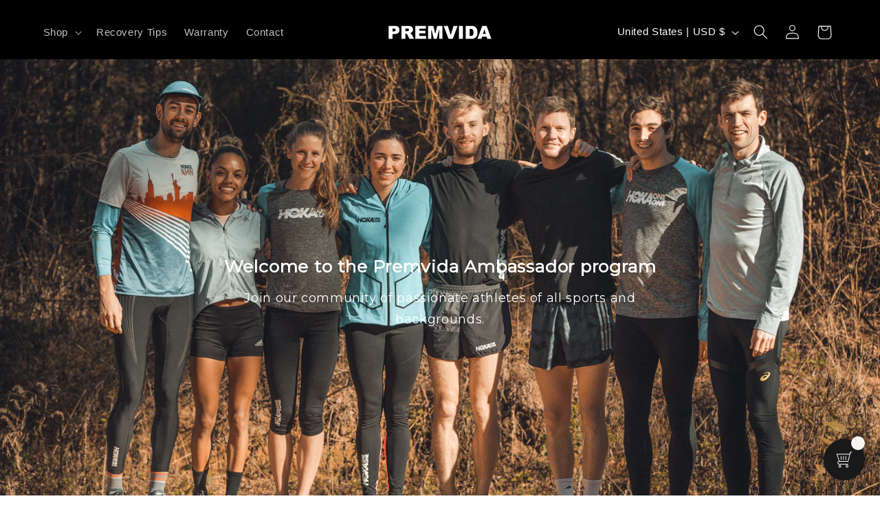

--- FILE ---
content_type: text/html; charset=UTF-8
request_url: https://www.stilyoapps.com/reconvert/reconvert_script_tags.php?shop=premvida.myshopify.com&store_client_id=SzduN1VqcVNTcHFWWHBoQkJWVHlZQT09
body_size: -8
content:
{"result":"success","security_token":"$2y$10$kn97ZpE2KghUeD8QxgW1C.YFLy\/eDig\/bUtf0tvkvl5DppGbqA\/Pu"}

--- FILE ---
content_type: text/html; charset=UTF-8
request_url: https://www.stilyoapps.com/reconvert/reconvert_script_tags.php?shop=premvida.myshopify.com&store_client_id=SzduN1VqcVNTcHFWWHBoQkJWVHlZQT09
body_size: -10
content:
{"result":"success","security_token":"$2y$10$JdMzzG8TYgDWImltU3tUbezLaEWjad4E\/aFjGmv\/83tMbBidG9LL."}

--- FILE ---
content_type: image/svg+xml
request_url: https://cd.kaktusapp.com/assets/images/badges/shop_pay.svg
body_size: 595
content:
<svg width="233" height="142" fill="none" xmlns="http://www.w3.org/2000/svg"><rect width="233" height="142" rx="8" fill="#5A31F4"/><path d="M131.106 56.67c0 10.295-7.214 17.642-17.298 17.642h-9.497a.792.792 0 0 0-.564.234.798.798 0 0 0-.234.564v13.53a.8.8 0 0 1-.798.798h-6.649a.798.798 0 0 1-.797-.798V39.827a.798.798 0 0 1 .797-.798h17.786c10.04-.011 17.254 7.336 17.254 17.641zm-8.289 0c0-5.917-4.034-10.239-9.508-10.239h-8.998a.796.796 0 0 0-.798.798v18.838a.796.796 0 0 0 .798.798h8.998c5.474.034 9.508-4.288 9.508-10.195zm10.261 23.405a9.492 9.492 0 0 1 3.967-8.134c2.594-1.95 6.649-2.959 12.6-3.17l6.339-.221v-1.873c0-3.746-2.516-5.33-6.55-5.33-4.033 0-6.593 1.43-7.18 3.768a.774.774 0 0 1-.765.554h-6.261a.789.789 0 0 1-.798-.91c.931-5.54 5.541-9.75 15.293-9.75 10.372 0 14.117 4.83 14.117 14.05V88.64a.807.807 0 0 1-.809.798h-6.316a.792.792 0 0 1-.564-.233.798.798 0 0 1-.234-.565v-1.462a.597.597 0 0 0-1.031-.421c-1.894 2.06-4.953 3.546-9.851 3.546-7.203 0-11.957-3.746-11.957-10.228zm22.906-4.245v-1.518l-8.212.432c-4.322.222-6.837 2.017-6.837 5.042 0 2.737 2.305 4.256 6.339 4.256 5.474 0 8.71-2.96 8.71-8.212zm14.195 28.402v-5.674a.802.802 0 0 1 .964-.787 16.07 16.07 0 0 0 2.937.277 7.578 7.578 0 0 0 7.635-5.407l.41-1.308a.842.842 0 0 0 0-.543l-13.154-33.776a.8.8 0 0 1-.052-.387.805.805 0 0 1 .806-.72h6.371a.81.81 0 0 1 .754.52l8.932 23.825a.803.803 0 0 0 .764.544.811.811 0 0 0 .765-.544l7.757-23.759a.81.81 0 0 1 .775-.554h6.594a.82.82 0 0 1 .765 1.108l-14.074 37.51c-3.236 8.722-8.787 10.949-14.904 10.949a11.929 11.929 0 0 1-3.436-.41.814.814 0 0 1-.462-.321.814.814 0 0 1-.147-.543zM52.55 36.214a32.757 32.757 0 0 0-22.584 8.81 1.43 1.43 0 0 0-.177 1.917l3.79 5.175a1.453 1.453 0 0 0 2.216.177 23.427 23.427 0 0 1 16.788-6.86c12.999 0 19.791 9.786 19.791 19.449 0 10.505-7.136 17.896-17.386 18.04-7.923 0-13.896-5.252-13.896-12.19a11.845 11.845 0 0 1 4.377-9.141 1.43 1.43 0 0 0 .2-1.995l-3.99-5.031a1.451 1.451 0 0 0-2.072-.21 21.055 21.055 0 0 0-7.846 16.378c0 11.945 10.15 21.31 23.15 21.387h.176c15.437-.2 26.596-11.636 26.596-27.26 0-13.874-10.217-28.646-29.133-28.646z" fill="#fff"/></svg>

--- FILE ---
content_type: text/plain; charset=utf-8
request_url: https://d-ipv6.mmapiws.com/ant_squire
body_size: 153
content:
premvida.com;019ae1b8-fde7-775e-bd3b-81dc89f4d629:b929f62bfc5e62e90816aad7e7b2905b1be2e84d

--- FILE ---
content_type: image/svg+xml
request_url: https://cd.kaktusapp.com/assets/images/badges/amazon.svg
body_size: 487
content:
<svg xmlns="http://www.w3.org/2000/svg" viewBox="0 0 100 60"><g fill="none" fill-rule="evenodd"><path fill="#FFF" d="M0 0h100v60H0z"/><path fill="#F90" fill-rule="nonzero" d="M68.106 42.263c-4.773 4.12-11.691 6.32-17.648 6.32-8.353 0-15.874-3.62-21.56-9.641-.45-.473-.051-1.12.486-.752 6.14 4.187 13.73 6.704 21.572 6.704 5.287 0 11.109-1.28 16.453-3.942.81-.404 1.49.618.697 1.308v.003zm1.986-2.664c-.608-.913-4.033-.432-5.569-.217-.47.066-.543-.412-.12-.752 2.727-2.255 7.205-1.603 7.728-.849.526.757-.132 6.013-2.7 8.527-.394.384-.765.178-.59-.334.576-1.682 1.867-5.456 1.254-6.375h-.003z"/><path fill="#221F1F" d="M54.657 27.258c0 1.96.048 3.597-.909 5.34-.773 1.414-1.996 2.282-3.366 2.282-1.868 0-2.953-1.47-2.953-3.647 0-4.287 3.712-5.066 7.228-5.066v1.09m4.905 12.27a.987.987 0 0 1-1.148.122c-1.614-1.386-1.9-2.032-2.792-3.355-2.664 2.818-4.551 3.661-8.016 3.661-4.087 0-7.276-2.611-7.276-7.845 0-4.084 2.143-6.868 5.186-8.226 2.644-1.206 6.328-1.42 9.14-1.748v-.655c0-1.197.094-2.617-.584-3.647-.596-.927-1.733-1.308-2.728-1.308-1.857 0-3.516.983-3.915 3.02-.085.454-.405.9-.844.92l-4.717-.521c-.393-.092-.832-.426-.722-1.058 1.085-5.916 6.252-7.7 10.876-7.7 2.362 0 5.456.65 7.323 2.505 2.368 2.283 2.143 5.34 2.143 8.658v7.845c0 2.358.943 3.396 1.829 4.666.317.456.388 1.002-.009 1.341-.993.858-2.756 2.45-3.73 3.341l-.013-.014"/></g></svg>

--- FILE ---
content_type: image/svg+xml
request_url: https://cd.kaktusapp.com/assets/images/badges/jcb.svg
body_size: 3820
content:
<svg xmlns="http://www.w3.org/2000/svg" viewBox="0 0 100 60"><g fill="none" fill-rule="evenodd"><path fill="#FFF" d="M0 0h100v60H0z"/><path fill="#54B230" d="M62.738 31.734h3.535a2.01 2.01 0 0 1 .175.01 2.984 2.984 0 0 1 .21.03l.023.004a1.435 1.435 0 0 1 .293.1 1.542 1.542 0 0 1 .584.46 1.543 1.543 0 0 1 .292.616 1.669 1.669 0 0 1-.176 1.188 1.53 1.53 0 0 1-.525.538 1.541 1.541 0 0 1-.468.192l-.023.005a.746.746 0 0 1-.093.016 2.485 2.485 0 0 1-.292.024h-3.535v-3.183zm4.703-3.604a1.578 1.578 0 0 1-.117 1.01 1.383 1.383 0 0 1-.584.604 1.457 1.457 0 0 1-.467.165l-.014.002a.97.97 0 0 1-.103.013 3.246 3.246 0 0 1-.234.014h-3.184v-2.937h3.243a2.5 2.5 0 0 1 .233.02l.045.005.014.003a1.469 1.469 0 0 1 .35.107 1.61 1.61 0 0 1 .292.172 1.457 1.457 0 0 1 .292.298 1.396 1.396 0 0 1 .234.524zm7.243-15.234h.024V43.07a6.086 6.086 0 0 1-.433 2.245 5.921 5.921 0 0 1-.642 1.19 6.22 6.22 0 0 1-.117.162l-.059.076a6.315 6.315 0 0 1-.175.217l-.058.069-.059.065a6.125 6.125 0 0 1-.116.127l-.059.06-.058.06-.059.057-.058.056a6.19 6.19 0 0 1-.292.258l-.059.048-.058.047-.058.045-.059.044-.058.043-.059.043-.058.04-.059.041-.058.039-.058.038-.059.037a5.61 5.61 0 0 1-.117.072l-.058.035a6.32 6.32 0 0 1-.058.033l-.059.033-.058.032-.059.03-.058.031-.059.03-.058.028-.058.028-.059.027-.058.027-.059.025-.058.025-.058.024-.059.024-.058.023-.059.022-.058.021-.059.02c-.019.007-.038.015-.058.021l-.058.019-.059.019-.058.018-.059.017-.058.017-.058.016-.059.016-.058.014-.059.015-.058.014-.059.012-.058.013-.058.012-.059.01-.058.012-.059.01-.058.009-.058.009-.059.008-.058.008-.059.007-.058.006-.058.006-.059.006-.058.005-.059.004-.058.004c-.02 0-.04.002-.059.003l-.058.002-.058.002-.059.002h-.058l-.059.001H59.78V36.802h9.472l.058-.002.058-.001c.02 0 .04-.002.059-.003l.058-.002.059-.004.058-.004.058-.004.059-.006.058-.005.059-.007.058-.007.058-.008.059-.008.058-.01.059-.01.058-.01.059-.01.058-.013.058-.012a5.42 5.42 0 0 0 .059-.014l.058-.014a4.487 4.487 0 0 0 .234-.064l.058-.018a3.753 3.753 0 0 0 .176-.06l.058-.023.058-.022.059-.024a3.723 3.723 0 0 0 .993-.62 2.963 2.963 0 0 0 .409-.456 2.697 2.697 0 0 0 .409-.882 2.718 2.718 0 0 0 .084-.692 2.73 2.73 0 0 0-.084-.671 2.467 2.467 0 0 0-.526-.998 2.788 2.788 0 0 0-.526-.478 3.401 3.401 0 0 0-.584-.339 3.765 3.765 0 0 0-.175-.076l-.059-.024a4.424 4.424 0 0 0-.058-.022l-.058-.021a5.181 5.181 0 0 0-.234-.077l-.059-.017a4.512 4.512 0 0 0-.35-.086l-.058-.012-.059-.011-.058-.01a4.465 4.465 0 0 0-.059-.01l-.058-.01a4.6 4.6 0 0 0-.059-.008l-.058-.008-.058-.008-.059-.006-.058-.006-.059-.006-.058-.005-.054-.004v-.07l.054-.008.058-.01.059-.01.058-.01.059-.013.058-.013a4.14 4.14 0 0 0 .643-.201 3.365 3.365 0 0 0 .7-.395 2.732 2.732 0 0 0 .818-.986 2.54 2.54 0 0 0 .234-.843 2.747 2.747 0 0 0 0-.573 2.674 2.674 0 0 0-.175-.717 2.38 2.38 0 0 0-.584-.848 2.577 2.577 0 0 0-.35-.282 3.137 3.137 0 0 0-.527-.292 4.006 4.006 0 0 0-.467-.173l-.058-.017a4.311 4.311 0 0 0-.117-.032l-.059-.014a4.3 4.3 0 0 0-.116-.028l-.059-.012-.058-.012-.059-.01-.058-.01-.058-.01-.059-.01-.058-.008-.059-.007-.058-.007-.058-.006-.059-.006-.058-.005-.059-.005-.058-.004-.059-.003-.023-.002-.035-.002-.058-.003-.059-.004-.058-.003-.059-.002-.058-.003-.059-.002-.058-.002-.058-.001h-.059l-.032-.001h-8.564v-6.267a6.044 6.044 0 0 1 .593-2.608 5.77 5.77 0 0 1 .35-.629 5.771 5.771 0 0 1 .118-.176l.058-.083a6.372 6.372 0 0 1 .117-.158l.058-.076.059-.072a5.443 5.443 0 0 1 .116-.14l.059-.065.058-.065a6.474 6.474 0 0 1 .176-.184l.058-.057.058-.057.059-.054.058-.054.059-.051a6.473 6.473 0 0 1 .233-.196l.059-.045.058-.045a6.316 6.316 0 0 1 .117-.086l.058-.041a5.44 5.44 0 0 1 .059-.04l.058-.04.059-.039.058-.037.058-.036.059-.036.058-.035.059-.034.058-.033.059-.032.058-.031.058-.03.059-.03.058-.03.059-.027c.019-.01.039-.018.058-.027l.058-.027.059-.026.058-.025.059-.024.058-.024.059-.023.058-.022.058-.022.059-.02.058-.021.059-.02.058-.018.058-.019.059-.017.058-.017.059-.016.058-.016.059-.015.058-.014.058-.014.059-.013.058-.013.059-.012.058-.011.058-.011.059-.01.058-.01.059-.009.058-.008.059-.008.058-.007.058-.007.059-.006.058-.006.059-.005.058-.004.058-.004c.02 0 .04-.002.059-.003l.058-.003.059-.002.058-.002h.059l.058-.001h8.879z"/><path fill="#006CB9" d="M26.292 33.835V18.93a6.043 6.043 0 0 1 .592-2.605 6.043 6.043 0 0 1 .466-.804l.058-.084.059-.08.058-.078.058-.075.059-.073a5.8 5.8 0 0 1 .116-.14l.059-.065a5.31 5.31 0 0 1 .058-.065l.058-.063a5.797 5.797 0 0 1 .117-.12l.058-.058.058-.056.059-.055.058-.053.058-.052.059-.05.058-.05a5.611 5.611 0 0 1 .292-.23l.058-.042a5.532 5.532 0 0 1 .233-.16l.058-.037.059-.036.058-.036.058-.035.059-.034.058-.032.058-.033.059-.03.058-.032.058-.03.059-.028c.019-.01.038-.02.058-.028l.058-.028.058-.027.059-.025.058-.025.058-.025.059-.023.058-.023.058-.022.059-.023.058-.02.058-.02.059-.02.058-.019.058-.018.059-.018.058-.017.058-.016.059-.016.058-.015.058-.014.058-.014a.7.7 0 0 1 .059-.013l.058-.013.058-.012.059-.011.058-.012.058-.01.059-.01c.02-.002.038-.006.058-.009l.058-.008.059-.008.058-.007.058-.007.059-.006.058-.006.058-.005.058-.004.059-.004.058-.004.058-.002.059-.003.058-.002h.058l.059-.001h8.913v30.172a6.077 6.077 0 0 1-.341 2 5.955 5.955 0 0 1-.992 1.777l-.058.072a6.084 6.084 0 0 1-.117.136l-.058.065-.058.063-.059.062a6.157 6.157 0 0 1-.233.23l-.058.054-.059.052-.058.051-.058.05-.058.049-.059.046-.058.047-.058.044-.059.045-.058.042-.058.042-.059.04-.058.04-.058.039-.059.038c-.019.013-.038.024-.058.036l-.058.037-.059.034-.058.035c-.02.01-.039.022-.058.033a5.272 5.272 0 0 1-.117.064l-.058.03-.058.03-.059.03-.058.028-.058.027-.059.028-.058.025-.058.026-.059.025-.058.023-.058.024-.059.022-.058.022-.058.02-.058.021-.059.02-.058.02c-.02.005-.039.012-.058.018l-.059.017-.058.018-.058.016-.059.016-.058.016-.058.014-.059.014-.058.014-.058.012-.059.013-.058.011-.058.011-.058.01-.059.01-.058.01-.058.008-.059.008-.058.008-.058.007-.059.006-.058.006-.058.005-.059.005-.058.004-.058.004-.059.003-.058.002-.058.002-.058.001h-.059l-.054.002h-8.876V36.386l.125.033.058.014.059.014.058.014.058.014.059.014.058.013.058.013.059.013.058.013.058.012.059.013.058.012.058.012.058.012.059.012.058.011.058.012.059.011.058.011.058.011.059.011.058.011.058.01.059.011.058.01.058.01.059.01.058.01.058.01.058.01.059.01.058.01.058.008.059.01.058.009.058.009.059.008.058.009.058.008.059.009.058.008.058.008.059.008.058.008.058.008.058.007.059.008.058.007.058.008.059.007.058.007.058.007.059.006.058.007.058.007.059.006.058.006.058.006.058.006.059.006.058.006.058.006.059.005.058.005.058.006.059.005.058.005.058.005.059.004.058.005.058.004.059.005.058.004.058.004.059.004.058.004.058.004.058.003.059.004.058.003.058.003.059.003.058.003.058.003.059.003.058.003.058.002.059.002.058.002.058.002.059.002.058.002.058.002.058.001.059.002h.058l.058.002h.059l.058.002h.117l.058.001h.408l.058-.002h.059l.058-.002.058-.001.059-.002.058-.001.058-.002.059-.002.058-.002.058-.002.059-.003.058-.003.058-.002.059-.003.058-.004.058-.003.058-.003.059-.004.058-.005.058-.004.059-.004.058-.005.058-.005.059-.005.058-.005.058-.005.059-.006.058-.006.058-.006.058-.006.059-.007.058-.007.058-.007.059-.007.058-.008.058-.008.059-.008.058-.009.058-.008.059-.01.058-.008.058-.01.059-.01.058-.01.058-.01.058-.011.059-.011.058-.012c.02-.003.039-.008.058-.012l.059-.011.058-.013.058-.013.059-.013.058-.013.058-.014.059-.014.058-.015.058-.015.059-.016.058-.015.058-.017.058-.016.059-.017.058-.018.058-.018.059-.019.058-.019.058-.02.059-.02.058-.02.058-.022.059-.021.058-.023.058-.023.059-.023.058-.025.058-.024.058-.026.059-.027.058-.027c.02-.009.04-.018.058-.028l.059-.028.058-.03.058-.03.059-.03a5.522 5.522 0 0 0 .175-.1l.058-.035.058-.036.059-.037.058-.039.058-.039c.02-.014.04-.027.058-.041l.059-.042.058-.044a4.315 4.315 0 0 0 .175-.14l.058-.05.059-.053.058-.054a3.82 3.82 0 0 0 .117-.116l.058-.06.058-.065a3.761 3.761 0 0 0 .583-.875 3.885 3.885 0 0 0 .234-.604 4.458 4.458 0 0 0 .116-.489 5.653 5.653 0 0 0 .088-1.017v-7.002h-5.161L34.77 32.2a3.673 3.673 0 0 1-.073.717 3.109 3.109 0 0 1-.175.558 2.766 2.766 0 0 1-.35.595 2.59 2.59 0 0 1-.524.507 2.808 2.808 0 0 1-.7.374 3.454 3.454 0 0 1-.292.094l-.058.016a3.549 3.549 0 0 1-.35.072l-.058.01a4.349 4.349 0 0 1-.117.015l-.058.006-.058.006-.059.005a4.478 4.478 0 0 1-.116.007l-.058.003-.059.002h-.058l-.058.002h-.117l-.058-.002h-.059l-.058-.002-.058-.002-.059-.003-.058-.002-.058-.003-.059-.004-.058-.004-.058-.004-.058-.004-.059-.005-.058-.005-.058-.006-.059-.006-.058-.006-.058-.007-.059-.007-.058-.007-.058-.008-.059-.008-.058-.008-.058-.009-.059-.01-.058-.009-.058-.01-.059-.01-.058-.01-.058-.01-.058-.012-.059-.011-.058-.012-.058-.012-.059-.013-.058-.012-.058-.013-.059-.014-.058-.014-.058-.014-.059-.014-.058-.015-.058-.015-.058-.015-.059-.016-.058-.016-.058-.016-.059-.017-.058-.017-.058-.017-.059-.017-.058-.018-.058-.018-.059-.019-.058-.018-.058-.02-.059-.019-.058-.02-.058-.02-.058-.02-.059-.02-.058-.02-.058-.022-.059-.021-.058-.022-.058-.022-.059-.022-.058-.022-.058-.023-.059-.023-.058-.023-.058-.024-.059-.024-.058-.024-.058-.024-.058-.025-.059-.025-.058-.025-.058-.026-.059-.025-.058-.026-.058-.026-.059-.027-.058-.027-.058-.027-.059-.027-.058-.027-.125-.06z"/><path fill="#E10238" d="M43.16 26.728a5.484 5.484 0 0 0-.124.104v-7.9a6.045 6.045 0 0 1 .591-2.606 6.034 6.034 0 0 1 .467-.804l.058-.084.059-.08a6.14 6.14 0 0 1 .058-.077l.058-.076.059-.072a5.872 5.872 0 0 1 .116-.14l.058-.066.059-.065a5.93 5.93 0 0 1 .233-.24l.058-.057.059-.054.058-.054.058-.052.059-.05.058-.05a7.026 7.026 0 0 1 .35-.271 7.067 7.067 0 0 1 .175-.122l.058-.038.058-.038.059-.036.058-.036.058-.034.059-.035.058-.032.058-.033.059-.03.058-.031.058-.03.059-.029.058-.028.058-.027.058-.027.059-.026.058-.025.058-.024.059-.024.058-.023.058-.022.059-.022.058-.02.058-.021.059-.02.058-.019.058-.018.059-.017.058-.018.058-.016.059-.016.058-.015.058-.014.058-.014.059-.013.058-.013.058-.012.059-.011.058-.011.058-.01.059-.01.058-.01.058-.008.059-.008.058-.007.058-.007.059-.006.058-.006.058-.005.059-.004.058-.004.058-.004.058-.002.059-.003.058-.002h.058l.059-.001h8.914v30.172a6.071 6.071 0 0 1-.342 2 6.13 6.13 0 0 1-.525 1.112 5.86 5.86 0 0 1-.116.184c-.02.03-.039.06-.059.088a6.314 6.314 0 0 1-.291.393l-.059.072-.058.069-.058.066-.059.066-.058.063-.058.062-.058.06a6.02 6.02 0 0 1-.175.17l-.059.054-.058.052-.058.051-.059.05-.058.048-.058.047-.059.047-.058.044-.058.044-.059.043-.058.042-.058.04-.059.04-.058.039-.058.038-.058.036-.059.037-.058.034-.058.035a6.26 6.26 0 0 1-.059.033l-.058.032-.058.032-.059.03-.058.03-.058.03-.059.028c-.019.01-.039.018-.058.027l-.058.027c-.02.01-.04.018-.059.026l-.058.026-.058.024-.059.024-.058.024-.058.022-.058.022-.059.02-.058.021-.058.02-.059.02c-.02.005-.039.012-.058.018l-.058.017-.059.018-.058.016-.058.016-.059.016-.058.014-.058.014-.059.014-.058.012-.058.013-.059.011-.058.011-.058.01-.058.01-.059.01-.058.008-.058.008-.059.008-.058.007-.058.006-.059.006-.058.005-.058.005-.059.004-.058.004-.058.003-.059.002-.058.002-.058.001-.059.001h-8.93V35.172a5.611 5.611 0 0 0 .242.195l.058.044.058.043a5.983 5.983 0 0 0 .117.083l.058.04.058.038.059.038.058.037.058.036.059.036.058.034.058.034.059.033.058.032.058.032.059.03.058.03.058.03.059.029.058.028.058.028.058.027.059.026.058.026.058.025.059.025.058.024.058.024.059.023.058.023.058.023.059.022.058.02.058.022.059.02.058.02.058.02.058.02.059.018.058.019.058.018.059.017.058.017.058.017.059.017.058.016.058.016.059.016.058.015.058.015.059.014.058.014.058.014.059.014.058.013.058.013.058.013.059.012.058.012.058.012.059.012.058.011.058.011.059.01.058.011.058.01.059.01.058.01.058.01.059.009.058.009.058.009.059.008.058.008.058.009.058.007.059.008.058.007.058.008.059.007.058.006.058.007.059.006.058.006.058.006.059.006.058.006.058.005.059.005.058.005.058.005.059.005.058.004.058.004.058.004.059.004.058.004.058.003.059.004.058.003.058.003.059.003.058.003.058.002.059.003.058.002.058.002.059.002.058.002.058.001.059.001.058.002.058.001h.058l.059.002h.058l.058.001h.175l.059.001h.175l.058-.001.058-.001h.059l.058-.002h.058l.059-.002.058-.001.058-.002.058-.001.059-.002.058-.002.058-.002.059-.002.058-.002.058-.002.059-.003.058-.002.028-.001.03-.002.059-.002.058-.003.058-.004.059-.003.058-.004.058-.004.058-.004.059-.004.058-.004.058-.005.059-.005.058-.005.058-.005.059-.005.058-.005.058-.006.059-.006.058-.006.058-.006.059-.006.058-.007.058-.006.059-.007.058-.007.058-.007.058-.007.059-.007.058-.008.058-.007.059-.008.058-.008.058-.008.059-.008.058-.008.058-.008.059-.009.058-.008.058-.01.059-.008.058-.009.058-.01.059-.008.058-.01.058-.01.058-.009.059-.01.058-.01.058-.01.059-.01.058-.01.058-.01.059-.01.058-.01.058-.012.059-.01.058-.011.058-.011.059-.011.058-.012.058-.01.059-.012.058-.012.058-.012.058-.011.059-.012.058-.012.058-.012.059-.013.058-.012.058-.013.059-.012.058-.013.058-.013.059-.013.058-.013.058-.013.059-.014.058-.013.058-.014.059-.014.058-.015v-2.552l-.058.029-.059.028-.058.029-.058.028-.059.028-.058.028-.058.027-.059.027-.058.027-.058.026-.059.027-.058.026-.058.025-.059.025-.058.025-.058.025-.059.025-.058.024-.058.024-.058.023-.059.023-.058.023-.058.022-.059.023-.058.022-.058.021-.059.021-.058.021-.058.02-.059.02-.058.02-.058.02-.059.02-.058.018-.058.019-.059.018-.058.018-.058.018-.058.017-.059.017-.058.017-.058.016-.059.016-.058.015-.058.015-.059.015-.058.015-.058.014-.059.014-.058.014-.058.013-.059.013-.058.013-.058.012-.059.012-.058.012-.058.011-.058.01-.059.012-.058.01-.058.01-.059.01-.058.01-.058.008-.059.01-.058.007-.058.009-.059.008-.058.007-.058.007-.059.007-.058.007-.058.006-.059.006-.058.006-.058.005-.058.005-.059.005-.035.003-.023.001-.058.004-.059.004-.058.003-.058.003-.059.003-.058.002-.058.002h-.059l-.058.002h-.233l-.058-.002-.059-.002-.058-.002-.058-.002-.059-.004-.058-.003-.058-.004-.059-.005-.058-.004-.058-.006-.059-.006-.058-.007-.058-.007-.059-.008-.058-.008-.058-.008-.059-.01-.058-.01-.058-.01-.058-.011-.059-.013-.058-.012-.058-.013-.059-.014-.058-.015-.058-.015-.059-.016a4.299 4.299 0 0 1-.058-.016l-.058-.018a5.135 5.135 0 0 1-.117-.037l-.058-.02-.059-.021-.058-.021-.058-.023-.059-.023-.058-.025-.058-.025-.058-.027-.059-.028a4.36 4.36 0 0 1-.116-.058l-.059-.031c-.02-.01-.039-.022-.058-.033a4.328 4.328 0 0 1-.175-.105.822.822 0 0 1-.058-.037l-.059-.04a3.6 3.6 0 0 1-.116-.084l-.059-.045a3.897 3.897 0 0 1-.058-.046l-.058-.048a3.469 3.469 0 0 1-.175-.16c-.02-.02-.04-.038-.058-.058a3.329 3.329 0 0 1-.292-.34 3.395 3.395 0 0 1-.35-.571 3.795 3.795 0 0 1-.233-.596 4.282 4.282 0 0 1-.117-.488 5.644 5.644 0 0 1 0-1.899 4.582 4.582 0 0 1 .175-.666 3.994 3.994 0 0 1 .233-.532 3.616 3.616 0 0 1 .409-.604 3.232 3.232 0 0 1 .35-.36c.019-.017.038-.035.058-.051l.058-.049a3.9 3.9 0 0 1 .233-.175l.059-.04.058-.037a3.579 3.579 0 0 1 .117-.072l.058-.033.058-.033.059-.03a4.399 4.399 0 0 1 .116-.06l.059-.027.058-.027.058-.025.058-.025.059-.023.058-.023.058-.021.059-.021.058-.02a5.155 5.155 0 0 1 .175-.055l.058-.016.059-.016c.019-.006.038-.01.058-.015l.058-.015.059-.014.058-.013.058-.012.059-.013.058-.01.058-.011.058-.01.059-.01.058-.008.058-.009.059-.007.058-.007.058-.007.059-.006.058-.006.058-.004.059-.005.058-.004.058-.004.059-.003.058-.002c.02 0 .039-.002.058-.003l.059-.001.058-.001.058-.001h.175l.058.001.059.001.058.002.058.002.059.003.058.003.058.003.059.004.058.004.023.001.035.003.059.005.058.005.058.005.058.005.059.006.058.007.058.006.059.007.058.007.058.007.059.008.058.008.058.009.059.008.058.01.058.009.059.01.058.01.058.01.059.01.058.01.058.012.058.012.059.012.058.012.058.012.059.013.058.013.058.014.059.014.058.014.058.014.059.015.058.015.058.016.059.016.058.016.058.017.059.016.058.018.058.017.058.018.059.018.058.019.058.019.059.02.058.019.058.02.059.02.058.02.058.021.059.022.058.021.058.022.059.023.058.022.058.023.059.023.058.024.058.024.058.024.059.025.058.025.058.025.059.025.058.026.058.026.059.027.058.027.058.027.059.027.058.028.058.027.059.029.058.028.058.029.059.029.058.029v-2.555l-.058-.014-.059-.014-.058-.014-.058-.013-.059-.014-.058-.013-.058-.013-.059-.013-.058-.013-.058-.013-.059-.013-.058-.012-.058-.012-.059-.013-.058-.012-.058-.012-.059-.012-.058-.011-.058-.012-.058-.012-.059-.011-.058-.011-.058-.012-.059-.01-.058-.012-.058-.01-.059-.011-.058-.011-.058-.01-.059-.01-.058-.011-.058-.01-.059-.01-.058-.01-.058-.01-.059-.01-.058-.01-.058-.009-.058-.01-.059-.009-.058-.009-.058-.009-.059-.009-.058-.008-.058-.009-.059-.008-.058-.009-.058-.008-.059-.008-.058-.008-.058-.008-.059-.007-.058-.008-.058-.007-.059-.008-.058-.007-.058-.007-.058-.007-.06-.007-.058-.007-.058-.006-.059-.006-.058-.007-.058-.005-.059-.006-.058-.006-.058-.005-.059-.005-.058-.006-.058-.005-.059-.004-.058-.005-.058-.004-.059-.004-.058-.004-.058-.004-.058-.004-.059-.003-.058-.003-.058-.003-.059-.003-.03-.002H51.5l-.058-.003-.059-.003-.058-.002-.058-.002-.059-.002-.058-.002-.058-.002-.059-.002-.058-.001-.058-.002h-.058l-.059-.002-.058-.001-.058-.001h-.059l-.058-.002h-.525l-.058.001-.059.001-.058.001-.058.001-.058.002-.059.001-.058.002-.058.002-.059.001-.058.002-.058.003-.059.002-.058.003-.058.002-.059.003-.058.003-.058.003-.059.004-.058.003-.058.004-.059.004-.058.004-.058.004-.058.005-.059.004-.058.005-.058.005-.059.005-.058.006-.058.005-.059.006-.058.006-.058.006-.059.006-.058.007-.058.007-.059.007-.058.007-.058.007-.059.008-.058.008-.058.008-.058.008-.059.009-.058.009-.058.008-.059.01-.058.01-.058.009-.059.01-.058.01-.058.01-.059.012-.058.01-.058.012-.059.011-.058.012-.058.012-.059.013-.058.012-.058.013-.058.014-.059.013-.058.014-.058.014-.059.015-.058.015-.058.015-.059.016-.058.015-.058.017-.059.016-.058.017-.058.017-.059.018-.058.018-.058.019-.059.018-.058.02-.058.02-.058.02-.059.02-.058.021-.058.021-.059.022-.058.022-.058.023-.059.024-.058.023-.058.025-.059.025-.058.025-.058.026-.059.026-.058.027-.058.028-.058.028-.059.029-.058.03-.058.03-.059.03-.058.032-.058.032-.059.033-.058.034-.058.035-.059.035-.058.036-.058.037-.059.038-.058.039-.058.04a6.873 6.873 0 0 0-.117.082l-.058.043a6.145 6.145 0 0 0-.175.136z"/></g></svg>